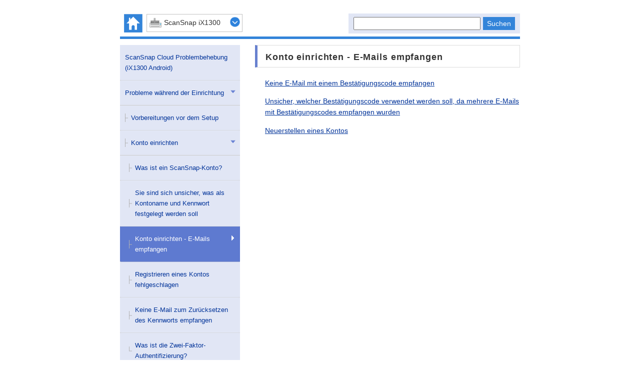

--- FILE ---
content_type: text/html
request_url: https://www.pfu.ricoh.com/imaging/downloads/manual/cloud_android/ix1300/de/troublecloudmobile/topic/intro_account_setting_mail.html
body_size: 2288
content:
<!DOCTYPE html>
<html lang="de" xml:lang="de">
	<head>
		<meta charset="utf-8"/>
		<meta http-equiv="X-UA-Compatible" content="IE=edge"/>
		<meta name="viewport" content="width=device-width,initial-scale=1.0"/>
		<meta name="docName" content="ScanSnap Cloud Problembehebung (iX1300 Android)"/>
		<meta name="selectmodel" content="yes"/>
		<meta name="description" content=""/>
		<meta name="keywords" content=""/>
		<link rel="stylesheet" href="../../css/dd.css?P2X0-1570-17DEZ2"/>
		<link rel="stylesheet" href="../../css/ssseries.css?P2X0-1570-17DEZ2"/>
		<link rel="stylesheet" href="../../css/commonltr.css?P2X0-1570-17DEZ2"/>
		<link rel="stylesheet" href="../../css/common.css?P2X0-1570-17DEZ2"/>
		<link rel="stylesheet" href="../../css/ditahtml.css?P2X0-1570-17DEZ2"/>
		<link rel="stylesheet" href="../../css/style.css?P2X0-1570-17DEZ2"/>
		<link rel="stylesheet" href="../../css/custom.css?P2X0-1570-17DEZ2"/>
		<script src="../../js/jquery-3.6.0.min.js?P2X0-1570-17DEZ2"></script>
		<script src="../../js/jquery.cookie.js?P2X0-1570-17DEZ2"></script>
		<script src="../../js/jquery.dd.min.js?P2X0-1570-17DEZ2"></script>
		<script src="../../js/jquery.highlight-4.js?P2X0-1570-17DEZ2"></script>
		<script src="../../js/jquery.tile.js?P2X0-1570-17DEZ2"></script>
		<script src="../../js/jquery.url.js?P2X0-1570-17DEZ2"></script>
		<script src="../../js/jquery.storage.js?P2X0-1570-17DEZ2"></script>
		<script src="../../js/search.js?P2X0-1570-17DEZ2"></script>
		<script src="../js/tocdata.js?P2X0-1570-17DEZ2"></script>
		<script src="../js/common_searchdata.js?P2X0-1570-17DEZ2"></script>
		<script src="../js/dispatchdata.js?P2X0-1570-17DEZ2"></script>
		<script src="../../js/script_common.js?P2X0-1570-17DEZ2"></script>
		<script src="../../js/script_content.js?P2X0-1570-17DEZ2"></script>
		<noscript>
			<link rel="stylesheet" href="../../css/noscript.css?P2X0-1570-17DEZ2"/>
		</noscript>
		<title>Konto einrichten - E-Mails empfangen</title>
	</head>
	<body>
		<!-- Google Tag Manager -->
		<noscript><iframe src="//www.googletagmanager.com/ns.html?id=GTM-K5GPVV" height="0" width="0" style="display:none;visibility:hidden"></iframe></noscript>
		<script>(function(w,d,s,l,i){w[l]=w[l]||[];w[l].push({'gtm.start':
new Date().getTime(),event:'gtm.js'});var f=d.getElementsByTagName(s)[0],
j=d.createElement(s),dl=l!='dataLayer'?'&l='+l:'';j.async=true;j.src=
'//www.googletagmanager.com/gtm.js?id='+i+dl;f.parentNode.insertBefore(j,f);
})(window,document,'script','dataLayer','GTM-K5GPVV');</script>
		<!-- End Google Tag Manager -->
		<div id="top">
			<!-- header ==================================================================== -->
			<header id="header" class="clearfix">
				<h1><a href="../../troublecloudmobile/topic/index.html"><img src="../../images_sys/ScanSnap_logo.gif" alt="ScanSnap-Logo" border="0"/></a></h1>
				<ul id="headerNaviSp">
					<li id="helptopBtnSp"><a href="#"><img src="../../images_sys/home.png" alt="HELP TOP" width="37" height="38"/></a></li>
					<noscript>
						<li id="helptopBtnSp_njs"><a href="../../../../../cloud_top/de/index.html"><img src="../../images_sys/home.png" alt="HELP TOP" width="37" height="38"/></a></li>
						<li id="ix1600BtnSp_njs" class="model_njs"><a href="../../../../ix1600/de/troublecloudmobile/topic/index.html">iX1600</a></li>
						<li id="ix1500BtnSp_njs" class="model_njs"><a href="../../../../ix1500/de/troublecloudmobile/topic/index.html">iX1500</a></li>
						<li id="ix1300BtnSp_njs" class="model_njs"><a href="../../../../ix1300/de/troublecloudmobile/topic/index.html">iX1300</a></li>
						<li id="ix500BtnSp_njs" class="model_njs"><a href="../../../../ix500/de/troublecloudmobile/topic/index.html">iX500</a></li>
						<li id="ix100BtnSp_njs" class="model_njs"><a href="../../../../ix100/de/troublecloudmobile/topic/index.html">iX100</a></li>
						<li id="cameraBtnSp_njs" class="model_njs"><a href="../../../../camera/de/troublecloudmobile/topic/index.html">Kamera</a></li>
					</noscript>
					<li id="menuBtnSp"><img src="../../images_sys/b_menu@2x.png" alt="MENU" width="37" height="38"/></li>
					<noscript>
						<li id="menuBtnSp_njs"><a href="../toc.html"><img src="../../images_sys/b_menu@2x.png" alt="MENU" width="37" height="38"/></a></li>
					</noscript>
					<li id="searchBtnSp"><img src="../../images_sys/b_search@2x.png" alt="SEARCH" width="37" height="38"/></li>
				</ul>
				<div class="clear spOnly"></div>
				<ul id="pr" class="clearfix">
					<li>
						<input id="searchText" type="text" value="" class="searchBox" maxlength="200"/>
						<input id="searchExecBtn" name="search" type="submit" value="Suchen" class="searchBtn"/>
						<a href="../../troublecloudmobile/topic/search.html" class="searchLink">Suchmethode</a>
					</li>
					<li id="suggestArea">
						<div id="suggest"></div>
					</li>
				</ul>
				<nav id="menuSp">
					<ul id="languageNavi">
						<li><a href="#">Language</a></li>
					</ul>
					<ul id="headerNavi" class="clearfix"></ul>
				</nav>
			</header>
			<!-- /header ==================================================================== -->
			<!-- form selectNaviModel ======================================================= -->
			<form name="selectnavi" class="selectNaviModel">
				<label>
					<select>
						<option data-image="../../images_sys/ic_model_ix1600.png" value="ix1600">ScanSnap iX1600</option>
						<option data-image="../../images_sys/ic_model_ix1500.png" value="ix1500">ScanSnap iX1500</option>
						<option data-image="../../images_sys/ic_model_ix1300.png" value="ix1300">ScanSnap iX1300</option>
						<option data-image="../../images_sys/ic_model_ix500.png" value="ix500">ScanSnap iX500</option>
						<option data-image="../../images_sys/ic_model_ix100.png" value="ix100">ScanSnap iX100</option>
						<option data-image="../../images_sys/ic_model_camera.png" value="camera">Kamera</option>
					</select>
				</label>
			</form>
			<!-- /form selectNaviModel ====================================================== -->
			<!-- main ==================================================================== -->
			<div id="areaMain" class="clearfix">
				<div id="sub">
					<div id="gNaviSp"></div>
					<nav id="menuPc"></nav>
				</div>
				<!-- / #sub -->
				<div id="main">
					<div id="contents">
						<div class="tRight">
							<ul id="movePage_top" class="movePage"><li class="prev"><a href="../../troublecloudmobile/topic/setup_account.html">Vorherige Seite</a></li><li class="next"><a href="../../troublecloudmobile/topic/not_receive_mail.html">Nächste Seite</a></li></ul>
						</div>
						<article><h1 class="title topictitle1">Konto einrichten - E-Mails empfangen</h1>
							<div class="body conbody">
							</div>
							<div class="related-links">
								<ul class="ullinks">
									<li class="link ulchildlink"><a href="../../troublecloudmobile/topic/not_receive_mail.html">Keine E-Mail mit einem Bestätigungscode empfangen</a><br/>
									</li>
									<li class="link ulchildlink"><a href="../../troublecloudmobile/topic/receive_mails.html">Unsicher, welcher Bestätigungscode verwendet werden soll, da mehrere E-Mails mit Bestätigungscodes empfangen wurden</a><br/>
									</li>
									<li class="link ulchildlink"><a href="../../troublecloudmobile/topic/remake_account.html">Neuerstellen eines Kontos</a><br/>
									</li>
								</ul>
							</div>
						</article>
					</div>
				</div>
				<!-- / #main -->
			</div>
			<!-- /main ==================================================================== -->
			<!-- footer ==================================================================== -->
			<footer id="footer">
				<ul id="pagetop">
					<li><a href="#top"><img src="../../images_sys/b_pagetop@2x.png" alt="TOP" width="44" height="44"/></a></li>
				</ul>
				<div class="tRight">
					<ul id="movePage_bottom" class="movePage"><li class="prev"><a href="../../troublecloudmobile/topic/setup_account.html">Vorherige Seite</a></li><li class="next"><a href="../../troublecloudmobile/topic/not_receive_mail.html">Nächste Seite</a></li></ul>
				</div>
				<ul id="footerNavi"><li><a href="../../../../../cloud_top/de/link/introduction.html">Vor der Verwendung dieser Seite</a></li><li><a href="../../../../../cloud_top/de/link/terms.html">Nutzungsbedingungen</a></li><li><a href="../../../../../cloud_top/de/link/support.html">Kundendienst</a></li><li><a href="https://www.pfu.ricoh.com/global/privacy/#cookiepolicy_manual">Cookie Policy</a></li></ul>
				<p id="copyright"><small>&copy; PFU Limited 2015-2023</small></p>
			</footer>
			<!-- /footer ==================================================================== -->
		</div>
		<!-- /page -->
	</body>
</html>



--- FILE ---
content_type: text/css
request_url: https://www.pfu.ricoh.com/imaging/downloads/manual/cloud_android/ix1300/de/css/commonltr.css?P2X0-1570-17DEZ2
body_size: 2159
content:
/*
 | This file is part of the DITA Open Toolkit project hosted on 
 | Sourceforge.net. See the accompanying license.txt file for 
 | applicable licenses.
*/

/*
 | (c) Copyright IBM Corp. 2004, 2005 All Rights Reserved.
 */
 
.unresolved { background-color: skyblue; }
.noTemplate { background-color: yellow; }

.base { background-color: #ffffff; }

/* Add space for top level topics */
.nested0 { margin-top : 1em;}

/* div with class=p is used for paragraphs that contain blocks, to keep the XHTML valid */
.p {margin-top: 1em}

/* Default of italics to set apart figure captions */
.figcap { font-style: italic }
.figdesc { font-style: normal }

/* Use @frame to create frames on figures */
.figborder { border-style: solid; padding-left : 3px; border-width : 2px; padding-right : 3px; margin-top: 1em; border-color : Silver;}
.figsides { border-left : 2px solid; padding-left : 3px; border-right : 2px solid; padding-right : 3px; margin-top: 1em; border-color : Silver;}
.figtop { border-top : 2px solid; margin-top: 1em; border-color : Silver;}
.figbottom { border-bottom : 2px solid; border-color : Silver;}
.figtopbot { border-top : 2px solid; border-bottom : 2px solid; margin-top: 1em; border-color : Silver;}

/* Most link groups are created with <div>. Ensure they have space before and after. */
.ullinks { list-style-type: none }
.ulchildlink { margin-top: 1em; margin-bottom: 1em }
.olchildlink { margin-top: 1em; margin-bottom: 1em }
.linklist { margin-bottom: 1em }
.linklistwithchild { margin-left: 1.5em; margin-bottom: 1em  }
.sublinklist { margin-left: 1.5em; margin-bottom: 1em  }
.relconcepts { margin-top: 1em; margin-bottom: 1em }
.reltasks { margin-top: 1em; margin-bottom: 1em }
.relref { margin-top: 1em; margin-bottom: 1em }
.relinfo { margin-top: 1em; margin-bottom: 1em }
.breadcrumb { font-size : smaller; margin-bottom: 1em }
dt.prereq { margin-left : 20px;}

/* Set heading sizes, getting smaller for deeper nesting */
.topictitle1 { margin-top: 0pc; margin-bottom: .1em; font-size: 1.34em; }
.topictitle2 { margin-top: 1pc; margin-bottom: .45em; font-size: 1.17em; }
.topictitle3 { margin-top: 1pc; margin-bottom: .17em; font-size: 1.17em; font-weight: bold; }
.topictitle4 { margin-top: .83em; font-size: 1.17em; font-weight: bold; }
.topictitle5 { font-size: 1.17em; font-weight: bold; }
.topictitle6 { font-size: 1.17em; font-style: italic; }
.sectiontitle { margin-top: 1em; margin-bottom: 0em; color: black; font-size: 1.17em; font-weight: bold;}
.section { margin-top: 1em; margin-bottom: 1em }
.example { margin-top: 1em; margin-bottom: 1em }
div.tasklabel { margin-top: 1em; margin-bottom: 1em; }
h2.tasklabel, h3.tasklabel, h4.tasklabel, h5.tasklabel, h6.tasklabel { font-size: 100%; }

/* All note formats have the same default presentation */
.note { margin-top: 1em; margin-bottom : 1em;}
.notetitle { font-weight: bold }
.notelisttitle { font-weight: bold }
.tip { margin-top: 1em; margin-bottom : 1em;}
.tiptitle { font-weight: bold }
.fastpath { margin-top: 1em; margin-bottom : 1em;}
.fastpathtitle { font-weight: bold }
.important { margin-top: 1em; margin-bottom : 1em;}
.importanttitle { font-weight: bold }
.remember { margin-top: 1em; margin-bottom : 1em;}
.remembertitle { font-weight: bold }
.restriction { margin-top: 1em; margin-bottom : 1em;}
.restrictiontitle { font-weight: bold }
.attention { margin-top: 1em; margin-bottom : 1em;}
.attentiontitle { font-weight: bold }
.dangertitle { font-weight: bold }
.danger { margin-top: 1em; margin-bottom : 1em;}
.cautiontitle { font-weight: bold }
.caution { font-weight: bold; margin-bottom : 1em; }
.warning { margin-top: 1em; margin-bottom : 1em;}
.warningtitle { font-weight: bold }

/* Simple lists do not get a bullet */
ul.simple { list-style-type: none }

/* Used on the first column of a table, when rowheader="firstcol" is used */
.firstcol { font-weight : bold;}

/* Various basic phrase styles */
.bold { font-weight: bold; }
.boldItalic { font-weight: bold; font-style: italic; }
.italic { font-style: italic; }
.underlined { text-decoration: underline; }
/* S#04
.uicontrol { font-weight: bold; }
E#04*/
.parmname { font-weight: bold; }
.kwd { font-weight: bold; }
.defkwd { font-weight: bold; text-decoration: underline; }
.var { font-style : italic;}
.shortcut { text-decoration: underline; }

/* Default of bold for definition list terms */
.dlterm { font-weight: bold; }

/* Use CSS to expand lists with @compact="no" */
.dltermexpand { font-weight: bold; margin-top: 1em; }
*[compact="yes"]>li { margin-top: 0em;}
*[compact="no"]>li { margin-top: .53em;}	
.liexpand { margin-top: 1em; margin-bottom: 1em }
.sliexpand { margin-top: 1em; margin-bottom: 1em }
.dlexpand { margin-top: 1em; margin-bottom: 1em }
.ddexpand { margin-top: 1em; margin-bottom: 1em }
.stepexpand { margin-top: 1em; margin-bottom: 1em }
.substepexpand { margin-top: 1em; margin-bottom: 1em }

/* Align images based on @align on topic/image */
div.imageleft { text-align: left }
div.imagecenter { text-align: center }
div.imageright { text-align: right }
div.imagejustify { text-align: justify }

/* The cell border can be turned on with
   {border-right:solid}
   This value creates a very thick border in Firefox (does not match other tables)

   Firefox works with 
   {border-right:solid 1pt}
   but this causes a barely visible line in IE */
.cellrowborder { border-left:none; border-top:none; border-right:solid 1px; border-bottom:solid 1px }
.row-nocellborder { border-left:none; border-right:none; border-top:none; border-right: hidden; border-bottom:solid 1px}
.cell-norowborder { border-top:none; border-bottom:none; border-left:none; border-bottom: hidden; border-right:solid 1px}
.nocellnorowborder { border:none; border-right: hidden;border-bottom: hidden }

pre.screen { padding: 5px 5px 5px 5px; border: outset; background-color: #CCCCCC; margin-top: 2px; margin-bottom : 2px; white-space: pre}

span.filepath { font-family:monospace }

--- FILE ---
content_type: text/css
request_url: https://www.pfu.ricoh.com/imaging/downloads/manual/cloud_android/ix1300/de/css/common.css?P2X0-1570-17DEZ2
body_size: 4176
content:
@charset "utf-8";
/* -----------------------------------------------------------
 =00 default css
----------------------------------------------------------- */
html {
	font-family:Meiryo, "Hiragino Kaku Gothic ProN", sans-serif;
/*	font-size:62.5%; 10px */
/*	font-size:56.25%; 9px */
	font-size:68.75%;/* 11px */
	-webkit-text-size-adjust:100%;
	-ms-text-size-adjust:100%;
}
* {	margin:0; padding:0; font-size:100%; max-height:100%; }
article,aside,details,figcaption,figure,footer,header,hgroup,menu,nav,section { display:block; }
table { border-collapse:collapse; border-spacing:0; width:100%; }
img { max-width:100%; max-height:none; height:auto; border:0; vertical-align:middle; }
a:hover img { filter:alpha(opacity=70); -moz-opacity:0.7; opacity:0.7; }

.tCenter { text-align:center; }
.tLeft { text-align:left; }
.tRight { text-align:right; display:none; }
.vMid { vertical-align:middle; }
.nowrap { white-space:nowrap; }

.clear { clear:both; }
.clearfix:after { content:"."; display:block; clear:both; height:0; overflow:hidden; }
.clearfix { overflow: hidden; }

/* -----------------------------------------------------------
 =01 common css
----------------------------------------------------------- */
body {
/* S#320 del */
/*	min-width:320px; */
	background-color:#FFF;
	color:#333;
	line-height:1;
	padding-top: 70px;
	-webkit-text-size-adjust: 100%;
}

.spNone { display:none; }
.spOnly { display:block; }

@media screen and (min-width: 831px){

	body {
		padding-top: 0px;
	}

	.spNone { display:block; }
	.spOnly { display:none; }

}

/* default link color
----------------------------------------------------------- */
a:link { color:#039; text-decoration:underline; }
a:visited { color:#039; text-decoration:underline; }
a:hover { color:#039; text-decoration:none; }

@media screen and (min-width: 831px){

	#top {
		position:relative;
		width:800px;
		margin:0 auto;
		padding:0 10px;
	}

}

/* -----------------------------------------------------------
 =02 header
----------------------------------------------------------- */
#header {
	position: fixed;
	top: 0;
	left: 0;
	width: 100%;
	background-color:#FFF;
	border-bottom:4px solid #3384d9;
	margin-bottom:20px;
}

	#header h1 {
		display:none;
		width: 100%;
	}

	#headerNaviSp {
		display:block;
		width: 100%;
		list-style:none;
		height: 51px;
	}

	#backBtnSp {
		margin-top: 8px;
		margin-left: 8px;
		float: left;
		cursor:pointer;
	}

	#helptopBtnSp {
		margin-top: 8px;
		margin-left: 8px;
		margin-right: 6px;
		float: left;
		cursor:pointer;
	}

		#helptopBtnSp a:hover img {
			filter: alpha(opacity=100);
			-moz-opacity: 1;
			opacity: 1;
		}

	#searchBtnSp {
		float: right;
		margin-top: 8px;
		margin-right: 2px;
		cursor:pointer;
	}

	#menuBtnSp {
		float: right;
		margin-top: 8px;
		margin-right: 4px;
		cursor:pointer;
	}


	/* search --------------- */
	#pr {
		display:none;
		list-style:none;
		background-color:#E1E6F5;
		padding:10px 4px 10px 0;
		text-align:center;
	}

	#pr li {
		text-align:center;
	}

		#pr input[type="submit"] {
			-webkit-appearance:none;
		}

		.searchBox {
			width:60%;
			font-size:1.3rem;
		}

		.searchBtn  {
			background-color:#3384d9;
			border:none;
			padding:2px 8px;
			margin-left:2px;
			color:#FFF;
			font-size:1.3rem;
		}

		a.searchLink  {
			display: none;
			margin-left:10px;
			padding-left:8px;
			background: url(../images_sys/ic_search@2x.png) no-repeat 0 center;
			background-size:5px;
			font-size:1rem;
			text-decoration:none;
		}

		#searchHistoryArea div {
			margin-top: 8px;
			font-size: 1.2rem
		}

		/* Suggest CUSTOMIZE */
		#suggestArea {
			position:absolute;
			width:250px;
			background-color:#FFF;
			border:1px solid #E1E6F5;
		}

	/* headerNavi --------------- */
	#languageNavi {
		display:none;
		list-style:none;
		font-size:1.3rem;
		line-height:1.3;
	}

		#languageNavi li {
			background-color:#FFF;
			border-top:1px solid #ccc;
			border-bottom:1px solid #ccc;
		}

			#languageNavi li a {
				position:relative;
				display:block;
				padding:14px 24px 14px 12px;
			}

			#languageNavi li a:after {
				display:block;
				position: absolute;
				top: 50%;
				left: 93.5%;
				width: 5px;
				height: 5px;
				margin-top: -4px;
				border-top: solid 2px #5E7AD0;
				border-right: solid 2px #5E7AD0;
				-webkit-transform: rotate(45deg);
				transform: rotate(45deg);
				content: "";
			}

	#headerNavi {
		display:none;
		font-size:1.3rem;
		line-height:1.3;
		width: 700px;
		text-align: right;
	}

		#headerNavi li {
			list-style:none;
			background-color:#F5F5F5;
			border-bottom:1px solid #ccc;
		}

			#headerNavi li a {
				position:relative;
				display:block;
				padding:14px 24px 14px 12px;
			}

			#headerNavi li a:after {
				display:block;
				position: absolute;
				top: 50%;
				left: 93.5%;
				width: 5px;
				height: 5px;
				margin-top: -4px;
				border-top: solid 2px #5E7AD0;
				border-right: solid 2px #5E7AD0;
				-webkit-transform: rotate(45deg);
				transform: rotate(45deg);
				content: "";
			}

			#headerNavi li a.on {
				background-color:#5E7AD0;
				color:#FFF;
			}

/* header link color
----------------------------------------------------------- */
#header a:link { text-decoration:none; }
#header a:visited { text-decoration:none; }
#header a:hover { text-decoration:underline; }

/* select box --------------- */
.selectNaviModel {
	position: fixed;
	top: 8px;
	left: 53px;
}

select::-ms-expand {
	display: none;
}

.selectNaviModel div {
	outline: none;
}

.selectNaviModel select {
	width:190px;	/* S@V1.0_XH_SS_WEBHELP_xxx(CHG) */	/*width:260px;*//*@V1.0_XH_PS_MANUAL_006(CHG)*/
}

.selectNaviModel label{
	position:relative;
}

/* S@V1.0_XH_SS_WEBHELP_xxx(DEL) 
*.selectNaviModel label:after{
*	display: block;
*	content: " ";
*	position: absolute;
*	top:1px;
*	right: 8px;
*	width: 20px;
*	height: 20px;
*	background: url(../images_sys/open@2x.png) no-repeat 0 0;
*	background-size: 20px;
*	pointer-events: none;
*}
S@V1.0_XH_SS_WEBHELP_xxx(DEL) */

.selectNaviModel option:disabled {
	background-color: #dcdcdc;
}

/* S@V1.0_XH_SS_WEBHELP_xxx(ADD) */
.dd .ddTitle .ddTitleText{
	font-size: 14px;
}

.dd .ddChild {max-height:none;}
.dd .ddChild li{font-size: 14px;}
.dd .ddArrow{width:20px;height:20px; margin-top:-12px; background:url(../images_sys/open.png) no-repeat;}
/* E@V1.0_XH_SS_WEBHELP_xxx(ADD) */

@media screen and (min-width: 831px){

#header {
	position:inherit;
	margin:0 auto 12px;
	padding-top:20px;
	border-bottom:5px solid #3384d9;
}

	#header h1 {
		display:none;
	}

	#headerNaviSp #menuBtnSp, #searchBtnSp {
		display:none;
	}

	/* search --------------- */
	#pr {
		display:block;
		float:right;
		margin:7px auto 4px;
		padding:7px 10px;
		position:absolute;
		right: 0;
		top: 20px;
	}

		.searchBox {
			width:250px;
		}

	/* headerNavi --------------- */
	#languageNavi {
		display:none;
	}

	#menuSp {
		display:block;
	}

	#headerNavi {
		display:block;
		float:right;
		font-size:1.2rem;
		line-height:2;
		margin-bottom: 2px;
		text-align:right;
	}

		#headerNavi li {
			display:inline-block;
			background-color: transparent;
			border-bottom:none;
			text-align:right;
			color:#039;
		}

			#headerNavi li a {
				margin-left:15px;
				padding:0 0 0 15px;
				background:url(../images_sys/ic_pagenavi.png) no-repeat 0 center;
			}

			#headerNavi li a:after {
				display:none;
			}

			#headerNavi li a.on {
				background-color: transparent;
				color:#039;
			}

.selectNaviModel {
	position: absolute;
	top: 28px;
	left: 63px;
}

}

/* -----------------------------------------------------------
 =03 main
----------------------------------------------------------- */
#areaMain {
	margin:0 auto 25px;
}

	#areaMain .dd {
		border:none;	/* dd.cssの打消し */
	}

	#contents {
		box-sizing:border-box;
		padding:0 10px;
		font-size:1.3rem;
		line-height:1.6;
	}

		.inner {
			padding-right:5px;
			padding-left:5px;
		}

@media screen and (min-width: 831px){
#main {
	float:right;
	width:530px;
}

	#contents {
		box-sizing:content-box;
		padding:0;
		/* #343 start */
		word-break: normal !important;
		word-wrap: break-word;
		line-break: strict;
		/* #343 end */
	}

}

/* movePage --------------- */
.movePage {
	list-style:none;
	margin-bottom:15px;
}

  #movePage_bottom {
		margin-right: 10px;
  }

	.movePage li{
		display:inline;
	}

	.movePage li.prev {
		margin-right:5px;
	}

	.movePage li a {
		padding:4px 12px 3px 22px;
		font-size:1.1rem;
	}

	.movePage li.next a {
		background:#E1E6F5 url(../images_sys/ic_search@2x.png) no-repeat 10px center;
		background-size:5px;
	}

	.movePage li.prev a {
		background:#E1E6F5 url(../images_sys/ic_prev@2x.png) no-repeat 10px center;
		background-size:5px;
	}

@media screen and (min-width: 831px){

  #movePage_bottom {
		margin-right: 0px;
  }
}


/* movePage link color
----------------------------------------------------------- */
.movePage li a:link { text-decoration:none; }
.movePage li a:visited { text-decoration:none; }
.movePage li a:hover { background-color:#D1D9F1; text-decoration:underline; }


/* -----------------------------------------------------------
 =04 sub menu
----------------------------------------------------------- */
#menuPc {
	display:none;
}

#menuPc h1 {
	display:none;
}

#gNaviSp {
	display: none;
	margin: 0 7px 15px 7px;
	font-size: 1.3rem;
}

/* gNavi --------------- */
/*
#menuSp .gNavi {
	display:none;
	border-bottom:1px solid #46559A;
	font-size:1.3rem;
	line-height:1.3 !important;
}
*/

	#gNaviSp>.gNavi li {
		list-style:none;
		display: block;
		background-color:#E3E3E3;
		border-bottom:1px solid #ccc;
	}

	#menuPc>.gNavi li {
		list-style:none;
		display: block;
		background-color:#E1E6F5;
		border-bottom:1px dotted #ccc;
	}

	.gNavi li>span {
		display: block;
		height: 100%;
		width: 90%;
		padding:14px 0px 14px 10px;
	}

	.gNavi li.menu>span {
		width: 85%;
	}

	.gNavi li>span>a {
		display: block;
	}

	.gNavi li.selected {
		background-color:#5E7AD0 !important;
	}

	.gNavi li.selected>span>a {
		color:#FFF;
	}

	.gNavi li.menu {
		background-repeat: no-repeat;
		background-image: url(../images_sys/ic_menu@2x_2.png);
		background-position: 96% top;
		background-size:10px;
	}

	.gNavi li.menu.on {
		background-image: url(../images_sys/ic_menu_open@2x_2.png);
	}

	.gNavi li.menu.on.selected {
		background-image: url(../images_sys/ic_menu_open@2x_3.png);
	}

	.gNavi li.menu.selected {
		background-image: url(../images_sys/ic_menu@2x_3.png);
	}

	.gNavi li.menu>ul {
		border-top: 1px solid #ccc;
		margin-bottom: -1px;
	}

	.gNavi ul.toggleMenuSub>li.normal>span>a {
		background-repeat: no-repeat;
		background-image: url(../images_sys/ic_menu_sub@2x.png);
		background-position: 0px center;
		background-size: 6px;
		padding-left: 12px;
	}

	.gNavi ul.toggleMenuSub>li.end>span>a {
		background-repeat: no-repeat;
		background-image: url(../images_sys/ic_menu_sub_end@2x.png);
		background-position: 0px center;
		background-size: 6px;
		padding-left: 12px;
	}

	.gNavi ul.toggleMenuSub02>li.normal>span>a {
		background-repeat: no-repeat;
		background-image: url(../images_sys/ic_menu_sub@2x.png);
		background-position: 8px center;
		background-size: 6px;
		padding-left: 20px;
	}

	.gNavi ul.toggleMenuSub02>li.end>span>a {
		background-repeat: no-repeat;
		background-image: url(../images_sys/ic_menu_sub_end@2x.png);
		background-position: 8px center;
		background-size: 6px;
		padding-left: 20px;
	}

	.gNavi ul.toggleMenuSub03>li.normal>span>a {
		background-repeat: no-repeat;
		background-image: url(../images_sys/ic_menu_sub@2x.png);
		background-position: 16px center;
		background-size: 6px;
		padding-left: 28px;
	}

	.gNavi ul.toggleMenuSub03>li.end>span>a {
		background-repeat: no-repeat;
		background-image: url(../images_sys/ic_menu_sub_end@2x.png);
		background-position: 16px center;
		background-size: 6px;
		padding-left: 28px;
	}

/* header link color
----------------------------------------------------------- */
#sub a:link { text-decoration:none; }
#sub a:hover { text-decoration:underline; }

@media screen and (min-width: 831px){

#sub {
	float:left;
	width:240px;
	font-size:1.2rem;
	line-height:1.3;
}

/*
	#menuSp .gNavi {
		display:none !important;
	}
*/
	#menuSp #headerNavi {
		display: block !important;
	}

	#menuPc {
		display:block;
	}
}

/* -----------------------------------------------------------
 =05 footer
----------------------------------------------------------- */
#pagetop {
	display:none;
	position:fixed;
	list-style:none;
	bottom:140px;
	right:0;
}

@media print {
	#pagetop { display:none !important; }
}

/* footer navi --------------- */
#footerNavi {
	border-top:1px solid #ccc;
	font-size:1.2rem;
	line-height:1.3;
}

	#footerNavi li {
		float:left;
		width:50%;
		list-style:none;
		background-color:#F5F5F5;
		border-bottom:1px solid #ccc;
		box-sizing:border-box;
	}

		#footerNavi li:nth-child(2n) {
			border-left:1px solid #ccc;
		}

		#footerNavi li a {
			position:relative;
			display:block;
			padding:15px 24px 15px 12px;
		}

			#footerNavi li a:after {
				display: block;
				position:absolute;
				top:43%;
				right:11px;
				width: 5px;
				height: 5px;
				border-top: 2px solid #5E7AD0;
				border-right: 2px solid #5E7AD0;
				-webkit-transform: rotate(45deg);
				transform: rotate(45deg);
				content: "";
			}

		#footerNavi li:nth-child(2n+1):last-child {
			width: 100%;
		}

#copyright {
	background-color:#3384d9;
	padding:8px 0;
	color:#FFF;
	text-align:center;
	font-size:1.1rem;
}

/* footer link color
----------------------------------------------------------- */
#footerNavi a:link { text-decoration:none; }

@media screen and (min-width: 831px){

#pagetop {
	bottom:105px;
	right:10px;
}

/* footer navi --------------- */
#footerNavi {
	padding:10px 0;
	text-align:center;
}

	#footerNavi li {
		display:inline;
		float:none;
		width:auto;
		background-color: transparent;
		border-bottom:none;
		border-left:1px solid #ccc;
		box-sizing:content-box;
		margin-right:11px;
		padding-left:11px;
	}

		#footerNavi li:first-child {
			border-left:none;
		}

		#footerNavi li a {
			display:inline;
			padding:0;
		}

			#footerNavi li a:after {
				display:none;
			}

/* footer link color
----------------------------------------------------------- */
#footerNavi a:link { color:#666; }
#footerNavi a:visited { color:#666; }
#footerNavi a:hover { background-color:transparent; color:#039; text-decoration:underline; }
}


--- FILE ---
content_type: text/css
request_url: https://www.pfu.ricoh.com/imaging/downloads/manual/cloud_android/ix1300/de/css/custom.css?P2X0-1570-17DEZ2
body_size: 1147
content:
@charset "UTF-8";


/* add **********************************************/
span.highlight {
	background-color: yellow;
}

li#suggestArea #suggest div {
	cursor: pointer;
}

li#suggestArea #suggest div.over {
	background-color: #E1E6F5;
}

li#suggestArea #suggest div.select {
	background-color: #E1E6F5;
}

div#searchresults>div {
  margin-left: 15px;
}


/* CoverPage Style ***************************************/

p.dc_identifier, p.dc_date, p.dc_publisher {
	text-align: center;
	font-weight: bold;
	padding: 0px;
	margin: 5px 0px;

}

ul.agenda {
	margin-bottom: 20px;
	font-size:1.3rem;
	line-height:1.3 !important;
	padding: 0px !important;
	margin: 25px 10px 25px 10px;
}

ul.agenda>li {
	list-style: none;
	margin: 0px;
	padding: 0px;
}

ul.agenda>li>p {
	margin: 0px;
	padding: 0px;
}

ul.agenda>li>p>a {
	display:block;
/*	background:#E3E3E3 url(../images_sys/ic_menu@2x.png) no-repeat 96% center; */
	background-color:#E3E3E3;
	background-size:5px;
	border-bottom:1px solid #ccc;
	padding:14px 24px 14px 10px;
/*	text-decoration:none; */
}

ul.annotation {
	margin: 25px 20px 0px 20px;
	padding: 12px 20px !important;
/*
	background-color: #F5F5DC;
*/

/* border */
border:1px solid rgb(154, 152, 171);

/* border-radius */
border-radius:8px;
-webkit-border-radius:8px;
-moz-border-radius:8px;

/* box-shadow */
box-shadow:rgba(113, 135, 164, 0.180392) 0px 0px 6px 3px;
-webkit-box-shadow:rgba(113, 135, 164, 0.180392) 0px 0px 6px 3px;
-moz-box-shadow:rgba(113, 135, 164, 0.180392) 0px 0px 6px 3px;
}

ul.annotation>li {
	list-style: none;
	padding: 0px;
	margin: 4px 0px;
}

ul.annotation>li>p {
	padding: 0px;
	margin: 0px;
}


li.step {
	margin-top: 1em;
	margin-bottom: 1em;
}

li>.p {
	margin-top: 0.5em;
	margin-bottom: 0.5em;
}

.subcontentClosed:after {
	margin-left: 10px;
	content: url("../images_sys/ic_menu_open@1x.png");
}

.subcontentClosed:hover:after {
	content: url("../images_sys/ic_menu_open@1x_r.png");
}

.subcontentClosed:hover {
	text-decoration: underline;
	cursor: pointer;
}

.subcontentOpened:after {
	margin-left: 10px;
	content: url("../images_sys/ic_menu_close@1x.png");
}

.subcontentOpened:hover:after {
	content: url("../images_sys/ic_menu_close@1x_r.png");
}

.subcontentOpened:hover {
	text-decoration: underline;
	cursor: pointer;
}

.section>* {
	overflow: hidden;
}

.section {
	overflow: hidden;
}

.section>h2 {
	margin-top: 0px;
}

.taskbody {
	overflow: hidden;
}

/* <pre> */
pre.prewrap {
	word-wrap: break-word;
	white-space: pre-wrap;
}


--- FILE ---
content_type: application/javascript
request_url: https://www.pfu.ricoh.com/imaging/downloads/manual/cloud_android/ix1300/de/troublecloudmobile/js/common_searchdata.js?P2X0-1570-17DEZ2
body_size: 704
content:
var SEARCH_RESULT_COUNT0_MESSAGE = '<p>Es gibt keine Elemente, die den Suchbedingungen entsprechen.</ p><p>Suchtipps</p><ul><li>Stellen Sie sicher, dass die Suchbegriffe richtig geschrieben sind.</ li><li>Versuchen Sie, mit verwandten Suchbegriffen zu suchen.</ li><li>Geben Sie weniger Suchbegriffe ein.</ li></ul>';
var SEARCH_RESULT_SCREEN_TITLE = 'Suchergebnisse';
var SEARCH_RESULT_SCREEN_H1 = 'Suchergebnisse';
var SEARCH_RESULT_CLOSE_BUTTON = 'Schließen';
var LANG = 'de';
var MODEL = 'ix1300';
var PLATFORM = 'android';
var PRODUCT = 'troublecloudmobile';

var MAIN_PAGE_NAME_1 = "screen1_troublecloudmobile";
var MAIN_PAGE_NAME_2 = "screen2_troublecloudmobile";
var RESULT_PAGE_NAME = "result_window_troublecloudmobile";

var docNames = new Array();
docNames[ 0] = ['../troublecloudmobile','ScanSnap Cloud Problembehebung (iX1300 Android)'];



--- FILE ---
content_type: application/javascript
request_url: https://www.pfu.ricoh.com/imaging/downloads/manual/cloud_android/ix1300/de/troublecloudmobile/js/tocdata.js?P2X0-1570-17DEZ2
body_size: 3701
content:
var tocTitle = '<h1>Problembehebung</h1>';
var tocData = '<ul class="gNavi"><li class="selectmodel normalMenu"><span><a href="../../troublecloudmobile/topic/index.html">ScanSnap Cloud Problembehebung (iX1300 Android)</a></span></li><li class="selectmodel toggleMenu menu"><span><a href="../../troublecloudmobile/topic/intro_trouble.html">Probleme während der Einrichtung</a></span><ul class="toggleMenuSub"><li class="selectmodel normal"><span><a href="../../troublecloudmobile/topic/pre_howto.html">Vorbereitungen vor dem Setup</a></span></li><li class="selectmodel menu normal"><span><a href="../../troublecloudmobile/topic/intro_account_setting.html">Konto einrichten</a></span><ul class="toggleMenuSub02"><li class="selectmodel normal"><span><a href="../../troublecloudmobile/topic/what_scansnap_account.html">Was ist ein ScanSnap-Konto?</a></span></li><li class="selectmodel normal"><span><a href="../../troublecloudmobile/topic/setup_account.html">Sie sind sich unsicher, was als Kontoname und Kennwort festgelegt werden soll</a></span></li><li class="selectmodel menu normal"><span><a href="../../troublecloudmobile/topic/intro_account_setting_mail.html">Konto einrichten - E-Mails empfangen</a></span><ul class="toggleMenuSub03"><li class="selectmodel normal"><span><a href="../../troublecloudmobile/topic/not_receive_mail.html">Keine E-Mail mit einem Bestätigungscode empfangen</a></span></li><li class="selectmodel normal"><span><a href="../../troublecloudmobile/topic/receive_mails.html">Unsicher, welcher Bestätigungscode verwendet werden soll, da mehrere E-Mails mit Bestätigungscodes empfangen wurden</a></span></li><li class="selectmodel end"><span><a href="../../troublecloudmobile/topic/remake_account.html">Neuerstellen eines Kontos</a></span></li></ul></li><li class="selectmodel normal"><span><a href="../../troublecloudmobile/topic/miss_account_entry.html">Registrieren eines Kontos fehlgeschlagen</a></span></li><li class="selectmodel normal"><span><a href="../../troublecloudmobile/topic/not_receive_resetting_mail.html">Keine E-Mail zum Zurücksetzen des Kennworts empfangen</a></span></li><li class="selectmodel end"><span><a href="../../troublecloudmobile/topic/what_mfa.html">Was ist die Zwei-Faktor-Authentifizierung?</a></span></li></ul></li><li class="selectmodel menu normal"><span><a href="../../troublecloudmobile/topic/intro_cloud_service.html">Cloud-Speicherdienste auswählen</a></span><ul class="toggleMenuSub02"><li class="selectmodel normal"><span><a href="../../troublecloudmobile/topic/cloud_service_setting.html">Auswählen eines Cloud-Speicherdienstes</a></span></li><li class="selectmodel normal"><span><a href="../../troublecloudmobile/topic/change_cloud_service.html">Ändern eines angegebenen Speicherorts</a></span></li><li class="selectmodel end"><span><a href="../../troublecloudmobile/topic/make_cloud_service_folder.html">Erstellen eines neuen Speicherordners (Notizbuch)</a></span></li></ul></li><li class="selectmodel menu normal"><span><a href="../../troublecloudmobile/topic/intro_pre_wifi.html">Wi-Fi-Einstellung</a></span><ul class="toggleMenuSub02"><li class="selectmodel normal"><span><a href="../../troublecloudmobile/topic/connection_requested.html">Eine Verbindung zu einem Wireless Access Point ist erforderlich</a></span></li><li class="selectmodel normal"><span><a href="../../troublecloudmobile/topic/wifi_information.html">Der Name und das Kennwort für den Wireless Access Point sind unbekannt</a></span></li><li class="selectmodel end"><span><a href="../../troublecloudmobile/topic/mobile_unable_connect_accesspoint.html">Ein Mobilgerät kann keine Verbindung zu einem Wireless Access Point herstellen</a></span></li></ul></li><li class="selectmodel normal"><span><a href="../../troublecloudmobile/topic/button_not_lightup_blue_01.html">Die [Scan] Taste leuchtet auch bei eingeschaltetem Gerät nicht blau</a></span></li><li class="selectmodel normal"><span><a href="../../troublecloudmobile/topic/button_not_blink_blue.html">Die Wi-Fi Anzeige leuchtet nicht orange</a></span></li><li class="selectmodel menu normal"><span><a href="../../troublecloudmobile/topic/intro_network_connection.html">Netzwerkverbindung</a></span><ul class="toggleMenuSub02"><li class="selectmodel normal"><span><a href="../../troublecloudmobile/topic/network_connection_method.html">Unsicher bei der Auswahl von [Einfache-Setup (empfohlen)]</a></span></li><li class="selectmodel normal"><span><a href="../../troublecloudmobile/topic/howto_wps_operation.html">Verwenden der WPS-Taste für den Wireless Access Point</a></span></li><li class="selectmodel normal"><span><a href="../../troublecloudmobile/topic/wifi_button_not_blink_blue.html">Die Wi-Fi Anzeige blinkt bei gedrückt gehaltener WPS-Taste nicht blau</a></span></li><li class="selectmodel menu normal"><span><a href="../../troublecloudmobile/topic/intro_network_connection_scansnap.html">Netzwerkverbindung - ScanSnap-Modell auswählen</a></span><ul class="toggleMenuSub03"><li class="selectmodel normal"><span><a href="../../troublecloudmobile/topic/scansnap_name.html">Auswählen des ScanSnap</a></span></li><li class="selectmodel end"><span><a href="../../troublecloudmobile/topic/wps_not_detecte_scansnap.html">Der ScanSnap wird nicht erkannt</a></span></li></ul></li><li class="selectmodel menu normal"><span><a href="../../troublecloudmobile/topic/intro_network_connection_accesspoint.html">Netzwerkverbindung - Einstellung Wireless Access Point/Router</a></span><ul class="toggleMenuSub03"><li class="selectmodel normal"><span><a href="../../troublecloudmobile/topic/accesspoint_unshown.html">Der für die Verbindung vorgesehene Wireless Access Point wird nicht in der Liste angezeigt</a></span></li><li class="selectmodel normal"><span><a href="../../troublecloudmobile/topic/scansnap_unable_connect_accesspoint.html">Für den ScanSnap kann kein Wireless Access Point eingestellt werden</a></span></li><li class="selectmodel end"><span><a href="../../troublecloudmobile/topic/accesspoint_unshown_ix1300.html">Der Wireless Access Point, mit dem der ScanSnap verbunden werden soll, wird nicht angezeigt</a></span></li></ul></li><li class="selectmodel normal"><span><a href="../../troublecloudmobile/topic/unable_connect_scanner_setup.html">Verbindung mit dem ScanSnap kann während der Einrichtung nicht hergestellt werden</a></span></li><li class="selectmodel normal"><span><a href="../../troublecloudmobile/topic/unable_connect_network_01.html">Zugriff auf das Netzwerk nicht möglich (Verbindung mit einem Scanner fehlgeschlagen)</a></span></li><li class="selectmodel normal"><span><a href="../../troublecloudmobile/topic/unable_connect_network_02.html">Zugriff auf das Netzwerk nicht möglich (falscher Wireless Access Point)</a></span></li><li class="selectmodel normal"><span><a href="../../troublecloudmobile/topic/unable_connect_network_04.html">Zugriff auf das Netzwerk nicht möglich (Verbindung zwischen dem ScanSnap und dem ScanSnap Cloud-Server fehlgeschlagen)</a></span></li><li class="selectmodel end"><span><a href="../../troublecloudmobile/topic/add_proxy_server_setting.html">Eingabeinformationen beim Hinzufügen der Proxyserver-Einstellungen</a></span></li></ul></li><li class="selectmodel normal"><span><a href="../../troublecloudmobile/topic/account_err.html">Es wird eine Meldung angezeigt, die besagt, dass die maximale Anzahl von Lizenzen bereits verwendet wurde (ScanSnap Cloud v1.7 oder früher)</a></span></li><li class="selectmodel menu end"><span><a href="../../troublecloudmobile/topic/intro_testscan.html">Diese Option verwenden</a></span><ul class="toggleMenuSub02"><li class="selectmodel normal"><span><a href="../../troublecloudmobile/topic/intro_network.html">Netzwerk</a></span></li><li class="selectmodel normal"><span><a href="../../troublecloudmobile/topic/intro_scanfail.html">Scanfehler</a></span></li><li class="selectmodel end"><span><a href="../../troublecloudmobile/topic/intro_afterscan.html">Vorgehen nach dem Scannen</a></span></li></ul></li></ul></li><li class="selectmodel toggleMenu menu"><span><a href="../../troublecloudmobile/topic/ope_trouble.html">Probleme beim Betrieb</a></span><ul class="toggleMenuSub"><li class="selectmodel normal"><span><a href="../../troublecloudmobile/topic/devices_err.html">Es wird eine Meldung angezeigt, dass die Anzahl der Geräte ihr Maximum erreicht hat (ScanSnap Cloud v1.7 oder früher).</a></span></li><li class="selectmodel normal"><span><a href="../../troublecloudmobile/topic/mfa_fail.html">Die Zwei-Faktor-Authentifizierung kann für das ScanSnap-Konto nicht verwendet werden</a></span></li><li class="selectmodel normal"><span><a href="../../troublecloudmobile/topic/use_sscloud_and_manager.html">Der ScanSnap Cloud-Dienst und ScanSnap Manager stehen zur Verfügung</a></span></li><li class="selectmodel normal"><span><a href="../../troublecloudmobile/topic/network_block.html">Der ScanSnap ist nicht mit dem Netzwerk verbunden</a></span></li><li class="selectmodel normal"><span><a href="../../troublecloudmobile/topic/ap_change.html">Es kann nicht zwischen Access Points im selben Netzwerk gewechselt werden</a></span></li><li class="selectmodel normal"><span><a href="../../troublecloudmobile/topic/button_not_lightup_purple.html">Die [Scan] Taste und die Wi-Fi-Anzeige leuchten nicht violett</a></span></li><li class="selectmodel normal"><span><a href="../../troublecloudmobile/topic/change_startupmode.html">Ändern des Startmodus</a></span></li><li class="selectmodel normal"><span><a href="../../troublecloudmobile/topic/unable_scan_cloud.html">Das Scannen startet nicht</a></span></li><li class="selectmodel normal"><span><a href="../../troublecloudmobile/topic/button_lightup_orange.html">Die [Scan] Taste leuchtete während eines Scans orange</a></span></li><li class="selectmodel normal"><span><a href="../../troublecloudmobile/topic/camera_button_hiding.html">Ausblenden der Kamera-Schaltfläche</a></span></li><li class="selectmodel normal"><span><a href="../../troublecloudmobile/topic/imagedata_not_displayed_scanlist.html">Gescannte Bilder werden nicht in der Scanverlaufsliste angezeigt</a></span></li><li class="selectmodel normal"><span><a href="../../troublecloudmobile/topic/imagedata_not_saved_cloud_service.html">Das Bild wird nicht in einem Cloud-Speicherdienst gespeichert</a></span></li><li class="selectmodel normal"><span><a href="../../troublecloudmobile/topic/notice_not_arrive.html">Keine Benachrichtigung erhalten</a></span></li><li class="selectmodel normal"><span><a href="../../troublecloudmobile/topic/imagedata_bar_line.html">Vertikale Streifen erscheinen im Bild</a></span></li><li class="selectmodel normal"><span><a href="../../troublecloudmobile/topic/imagedata_moire.html">Moiré-Effekte (Streifenmuster) sind im Bild sichtbar</a></span></li><li class="selectmodel normal"><span><a href="../../troublecloudmobile/topic/imagedata_warp.html">Das gescannte Bild ist nicht gerade ausgerichtet oder es ist verzerrt</a></span></li><li class="selectmodel normal"><span><a href="../../troublecloudmobile/topic/imagedata_incline.html">Das Bild ist schief</a></span></li><li class="selectmodel normal"><span><a href="../../troublecloudmobile/topic/imagedata_dropout.html">Teile des Bildes fehlen/Schräge Linien erscheinen im Bild</a></span></li><li class="selectmodel normal"><span><a href="../../troublecloudmobile/topic/imagedata_width_large.html">Das Bild ist breiter als das gescannte Dokument</a></span></li><li class="selectmodel normal"><span><a href="../../troublecloudmobile/topic/imagedata_character_not_read.html">Der Text in einem Bild ist nicht lesbar</a></span></li><li class="selectmodel normal"><span><a href="../../troublecloudmobile/topic/imagedata_character_wrong.html">Text in einem Bild wird nicht korrekt erkannt</a></span></li><li class="selectmodel normal"><span><a href="../../troublecloudmobile/topic/filename_wrong.html">Der Dateiname wurde nicht korrekt extrahiert</a></span></li><li class="selectmodel normal"><span><a href="../../troublecloudmobile/topic/imagedata_line_graze.html">Die Linien im Bild erscheinen verschwommen</a></span></li><li class="selectmodel normal"><span><a href="../../troublecloudmobile/topic/imagedata_delete.html">Einige Seiten werden gelöscht, obwohl sie nicht leer sind</a></span></li><li class="selectmodel normal"><span><a href="../../troublecloudmobile/topic/filename_not_change.html">Der Dateiname konnte nicht geändert werden</a></span></li><li class="selectmodel end"><span><a href="../../troublecloudmobile/topic/imagedata_not_searchable.html">Ein Bild kann nicht in eine durchsuchbare PDF-Datei umgewandelt werden</a></span></li></ul></li><li class="selectmodel toggleMenu menu"><span><a href="../../troublecloudmobile/topic/msg.html">Liste der Meldungen</a></span><ul class="toggleMenuSub"><li class="selectmodel normal"><span><a href="../../troublecloudmobile/topic/msg_sensor_dirty.html">Die Dokumentensensoren sind verschmutzt.</a></span></li><li class="selectmodel normal"><span><a href="../../troublecloudmobile/topic/msg_slant_document.html">Es wurde ein schiefes Dokument erkannt.</a></span></li><li class="selectmodel normal"><span><a href="../../troublecloudmobile/topic/msg_scansnap.html">Fehler beim ScanSnap</a></span></li><li class="selectmodel menu normal"><span><a href="../../troublecloudmobile/topic/msg_connect_cloud_service.html">Fehler beim Speichern unter [xxx]</a></span><ul class="toggleMenuSub02"><li class="selectmodel normal"><span><a href="../../troublecloudmobile/topic/code_common.html">Liste der Fehlercodes (alle Cloud-Speicherdienste)</a></span></li><li class="selectmodel normal"><span><a href="../../troublecloudmobile/topic/code_box.html">Liste der Fehlercodes (Box)</a></span></li><li class="selectmodel normal"><span><a href="../../troublecloudmobile/topic/code_concur.html">Liste der Fehlercodes (Concur Expense)</a></span></li><li class="selectmodel normal"><span><a href="../../troublecloudmobile/topic/code_drwallet.html">Liste der Fehlercodes (Dr.Wallet)</a></span></li><li class="selectmodel normal"><span><a href="../../troublecloudmobile/topic/code_dropbox.html">Liste der Fehlercodes (Dropbox)</a></span></li><li class="selectmodel normal"><span><a href="../../troublecloudmobile/topic/code_eight.html">Liste der Fehlercodes (Eight)</a></span></li><li class="selectmodel normal"><span><a href="../../troublecloudmobile/topic/code_evernote.html">Liste der Fehlercodes (Evernote)</a></span></li><li class="selectmodel normal"><span><a href="../../troublecloudmobile/topic/code_expensify.html">Liste der Fehlercodes (Expensify)</a></span></li><li class="selectmodel normal"><span><a href="../../troublecloudmobile/topic/code_freee.html">Liste der Fehlercodes (freee)</a></span></li><li class="selectmodel normal"><span><a href="../../troublecloudmobile/topic/code_googledrive.html">Liste der Fehlercodes (Google Drive)</a></span></li><li class="selectmodel normal"><span><a href="../../troublecloudmobile/topic/code_googlephotos.html">Liste der Fehlercodes (Google Fotos)</a></span></li><li class="selectmodel normal"><span><a href="../../troublecloudmobile/topic/code_onedrive.html">Liste der Fehlercodes (OneDrive)</a></span></li><li class="selectmodel normal"><span><a href="../../troublecloudmobile/topic/code_quickbooks.html">Liste der Fehlercodes (QuickBooks Online)</a></span></li><li class="selectmodel normal"><span><a href="../../troublecloudmobile/topic/code_shoeboxed.html">Liste der Fehlercodes (Shoeboxed)</a></span></li><li class="selectmodel normal"><span><a href="../../troublecloudmobile/topic/code_streamed.html">Liste der Fehlercodes (STREAMED)</a></span></li><li class="selectmodel normal"><span><a href="../../troublecloudmobile/topic/code_xero.html">Liste der Fehlercodes (Xero)</a></span></li><li class="selectmodel end"><span><a href="../../troublecloudmobile/topic/code_yayoi.html">Liste der Fehlercodes (Yayoi)</a></span></li></ul></li><li class="selectmodel normal"><span><a href="../../troublecloudmobile/topic/msg_document_set_error.html">Fehler durch falsches Einlegen und Einführen der Dokumente</a></span></li><li class="selectmodel normal"><span><a href="../../troublecloudmobile/topic/msg_setup_service.html">Keine Antwort vom Cloud-Speicherdienst</a></span></li><li class="selectmodel normal"><span><a href="../../troublecloudmobile/topic/msg_connect_accident.html">Kommunikationsfehler</a></span></li><li class="selectmodel normal"><span><a href="../../troublecloudmobile/topic/msg_area_not_support.html">Nicht unterstützte Länder oder Regionen</a></span></li><li class="selectmodel normal"><span><a href="../../troublecloudmobile/topic/msg_cover_open_ix500.html">Oberer Teil des ADF geöffnet</a></span></li><li class="selectmodel normal"><span><a href="../../troublecloudmobile/topic/msg_optical_subsystem.html">Optischer Fehler beim ScanSnap</a></span></li><li class="selectmodel normal"><span><a href="../../troublecloudmobile/topic/msg_document_jam_ix500.html">Papierstau</a></span></li><li class="selectmodel normal"><span><a href="../../troublecloudmobile/topic/msg_overlap_document.html">Überlappendes Dokument erkannt</a></span></li><li class="selectmodel end"><span><a href="../../troublecloudmobile/topic/msg_server_accident.html">Unerwarteter Fehler</a></span></li></ul></li></ul>';

--- FILE ---
content_type: application/javascript
request_url: https://www.pfu.ricoh.com/imaging/downloads/manual/cloud_android/ix1300/de/troublecloudmobile/js/dispatchdata.js?P2X0-1570-17DEZ2
body_size: 475
content:
var storageRelPath = "../../../../";
var dispatchData = new Array();
dispatchData[0] = ['helptop','ScanSnap Help Top','../../../../../cloud_top/de'];
dispatchData[1] = ['ix1600','ScanSnap iX1600','../../../../ix1600/de/troublecloudmobile/topic'];
dispatchData[2] = ['ix1500','ScanSnap iX1500','../../../../ix1500/de/troublecloudmobile/topic'];
dispatchData[3] = ['ix1300','ScanSnap iX1300','../../../../ix1300/de/troublecloudmobile/topic'];
dispatchData[4] = ['ix500','ScanSnap iX500','../../../../ix500/de/troublecloudmobile/topic'];
dispatchData[5] = ['ix100','ScanSnap iX100','../../../../ix100/de/troublecloudmobile/topic'];
dispatchData[6] = ['camera','ScanSnap Camera','../../../../camera/de/troublecloudmobile/topic'];


--- FILE ---
content_type: application/javascript
request_url: https://www.pfu.ricoh.com/imaging/downloads/manual/cloud_android/ix1300/de/js/script_content.js?P2X0-1570-17DEZ2
body_size: 3064
content:
/**-------------------------------------------------------------------*
 * script_content.js
 *
 * コンテンツを表示するページの処理
 * 当スクリプトの前に以下のスクリプトファイルの宣言が必須
 *   script_common.js
 *   search.js
 *
 *--------------------------------------------------------------------*/

/**-------------------------------------------------------------------*
 * 初期処理
 *--------------------------------------------------------------------*/
$(function() {

	// 前回検索キーワードが存在したら初期表示する
	var savedSearchWord = $.storage.getItem(PRODUCT + "_" + ST_SEARCH_WORD);
	if (savedSearchWord) {
		var prevSearchWord = decodeURIComponent(savedSearchWord);
		if (validSearchWord(prevSearchWord)) {
			$(SL_SEARCH_TEXT).val(prevSearchWord);

			// 検索結果画面からの遷移だったらハイライト表示する
			var searchResult = $.storage.getItem(PRODUCT + "_" + ST_HIGHLIGHT);
			if (searchResult == ST_HIGHLIGHT_YES) {

				// ハイライトOFF（検索結果画面以外からの遷移ではハイライトしない）
				$.storage.clearOptions();
				$.storage.setItem(PRODUCT + "_" + ST_HIGHLIGHT, ST_HIGHLIGHT_NO);

				// 文字列を分解してそれぞれハイライト
				var searchVals = getSearchWords(prevSearchWord);
				$("div#main").removeHighlight();
				for (var i = 0; i < searchVals.length; i++) {
					$("div#main").highlight(searchVals[i]);
				}
			}
		}
	}

	var key = PRODUCT + "_" + ST_CURRENT_MODEL;
	var storagePath = $("<a>").attr("href", storageRelPath).get(0).href;
	$.storage.clearOptions();
	$.storage.setPath($.url.setUrl(storagePath).attr("path"));
	$.storage.setItem(key, MODEL);
	
	// topボタンのリンク先設定
	var isDisplaySelectModel = ($("meta[name=selectmodel]").attr("content") == "yes");
	if (isDisplaySelectModel) {
		// 機種選択の初期値とドロップボックスの設定
		$(SELECTOR_MODEL).val(MODEL);
		$(SELECTOR_MODEL).msDropdown({visibleRows:MODEL_MAX_VISIBLEROWS, rowHeight:MODEL_VISIBLEROW_HEIGHT});
	} else {
		$(SELECTOR_MODEL).hide();
	}
	// helptopボタンのリンク先の設定
	for (var i = 0; i < dispatchData.length; i++) {
		var model = dispatchData[i][0];
		if (model == "helptop") {
			var li = $("#headerNaviSp li[id^=" + model + "]");
			if (li) {
				$("a", li).attr("href", dispatchData[i][2] + "/index.html");
			}
		}
	}

//S@V1.0_XH_SS_WEBHELP_104(ADD)
	// ページ内リンクへの移動処理を設定
	var isScrolling = false;
	$(SELECTOR_SCROLL_POINT).each(function() {
		if (this.hash.replace(/#/, "") && $(this.hash).length) {
			// イベント：リンク押下時（リンク先の要素が存在する場合のみ動作）
			$(this).click(function () {
				if (!isScrolling) {
					if ($(SELECTOR_MENU_PC).is(":visible")) {
						headerHeight = 0;
					} else {
						// 画面幅が狭い場合はヘッダーが固定部品であるため、ヘッダーの高さ分、スクロール位置をずらす
						headerHeight = getHeaderOuterHeight();
					}
					var position = $(this.hash).offset().top - headerHeight;
					isScrolling = true;
					$(SELECTOR_PAGE_SCROLL).animate({scrollTop: position}, function () {
						isScrolling = false;
					});
				}
				return false;
			});
		}
	});
//E@V1.0_XH_SS_WEBHELP_104(ADD)

	// sectionへの開閉制御
	//
	// 想定している構文
	// <div class="section folding">
	//     <h2 class="title sectiontitle">最初のセクションのタイトル</h2>
	//     <p class="p">最初のセクションの内容</p>
	// </div>
	//
	// div.section.folding の下に .sectiontitle と .sectiontitle以外のものがあったら発動
	$(".section.folding").each(function() {
		if ($(".sectiontitle", this).length == 1) {
			if ($(">*:not(.sectiontitle)", this).length > 0) {
				$(".sectiontitle", this).addClass("subcontentClosed");
				$(">*:not(.sectiontitle)", this).hide();
			}
		}
	});
	$(".section.folding").on("click", ".sectiontitle.subcontentClosed", function() {
		var foldingElem = $(".sectiontitle.subcontentOpened");
		if (foldingElem[0]) {
			foldingElem.click();
		}
		$(this).parent(".section").children("*:not(.sectiontitle)").slideToggle();
		$(this).removeClass("subcontentClosed").addClass("subcontentOpened");
	});
	$(".section.folding").on("click", ".sectiontitle.subcontentOpened", function() {
		$(this).parent(".section").children("*:not(.sectiontitle)").slideToggle();
		$(this).removeClass("subcontentOpened").addClass("subcontentClosed");
	});

	// task in taskへの開閉制御
	//
	// 想定している構文
	//  <h1 class="title topictitle1">task in task のタイトル</h1>
	//  <div class="topic task nested1 folding" id="task02-1"><a name="task02-1.html"><!-- --></a>
	//    <h2 class="title topictitle2">task in task のタイトル 1</h2>
	//    <div class="body taskbody">
	//    ...
	//    </div>
	//  </div>
	//
	//   .task.nested1.folding が存在したら発動
	$(".task.nested1.folding").children(".topictitle2").addClass("subcontentClosed");
	$(".task.nested1.folding>.taskbody").hide();
	$(".task.nested1.folding").on("click", ".topictitle2.subcontentClosed", function() {
		var foldingElem = $(".topictitle2.subcontentOpened");
		if (foldingElem[0]) {
			foldingElem.click();
		}
		$(this).parent(".task.nested1.folding").children(".taskbody").slideToggle();
		$(this).removeClass("subcontentClosed").addClass("subcontentOpened");
	});
	$(".task.nested1.folding").on("click", ".topictitle2.subcontentOpened", function() {
		$(this).parent(".task.nested1.folding").children(".taskbody").slideToggle();
		$(this).removeClass("subcontentOpened").addClass("subcontentClosed");
	});

	// トップページで選択されたOS(PLATFORM)を展開する
	// OSが未選択または判別できない場合や、折畳み制御用文字列が設定されていない場合は展開しない
	var os = $.storage.getItem("sscloudtop_os");
	var foldingElem = $(".sectiontitle.subcontentClosed", ".section.folding" + "." + os);
	if (foldingElem[0]) {
		foldingElem.click();
	}
	foldingElem = $(".topictitle2.subcontentClosed", ".task.nested1.folding" + "." + os);
	if (foldingElem[0]) {
		foldingElem.click();
	}

	//--------------------------------------------------------------
	// イベント：検索
	//--------------------------------------------------------------
	$(SL_SEARCHEXEC_BTN).click(function(event) {
		var trimmedSearchWord = trimSearchWord($(SL_SEARCH_TEXT).val());
		if (validSearchWord(trimmedSearchWord)) {
			$.storage.clearOptions();
			$.storage.setExpires(null); // ブラウザを閉じるまでは有効
			$.storage.setItem(PRODUCT + "_" + ST_SEARCH_WORD, encodeURIComponent(trimmedSearchWord));
			location.href = SEARCH_HTML;
		}
	});

	//----------------------------------------------------------------
	// イベント：機種選択変更時
	//----------------------------------------------------------------
	$(SELECTOR_MODEL).change(function() {
		var model = $(SELECTOR_MODEL).val();
		for (var i = 0; i < dispatchData.length; i++) {
			var dispatchDataModel = dispatchData[i][0];
			if (model == dispatchDataModel) {
				location.href = dispatchData[i][2] + "/index.html";
				return false;
			}
		}
	});
	
//S@【Modified for JQuery3 update】(ADD)
	// $(function(){});が完了。onloadイベントを発火させる。
	flagOnload = true;

	$(window).trigger("load");
//E@【Modified for JQuery3 update】(ADD)
});


--- FILE ---
content_type: application/javascript
request_url: https://www.pfu.ricoh.com/imaging/downloads/manual/cloud_android/ix1300/de/js/script_common.js?P2X0-1570-17DEZ2
body_size: 5682
content:
/**-------------------------------------------------------------------*
 * script_common.js
 *
 * 各ページに共通の関数を提供する。
 *--------------------------------------------------------------------*/

/**-------------------------------------------------------------------*
 * 定数宣言
 *--------------------------------------------------------------------*/
var KEYCODE_ENTER = 13;	// キーコード:Enterキー

// Body 上マージン（ヘッダ＋余白分）
var BODY_MARGIN_TOP = 70;  // ※ css と合わせる必要あり

// セレクタ文字列（共通）
var SL_SEARCH_TEXT = "#searchText";   // 検索キーワードテキストボックス
var SL_SEARCHEXEC_BTN = "#searchExecBtn";    // 検索ボタン

// Getパラメタ -> android 4.0.x ローカル呼び出しでは使えないので代替手段に変更
// var PR_SEARCH_RESULT = "sr";   // 検索結果からの呼び出しかどうか
// var PR_SEARCH_EXEC = "se";     // 検索を行うかどうか
// var PR_SEARCH_CLEAR = "sc";    // 検索キーワードをクリアするかどうか
// var PR_VALUE_YES = "y";          // YES

var PR_DISPATCH_TARGET = "target";

// storage
var ST_SEARCH_WORD = "searchWord"; // 検索文字列
var ST_CURRENT_MODEL = "model";  // 現在選択されている機種
var ST_HIGHLIGHT = "hilight";  // ハイライト表示を行うか否か
var ST_HIGHLIGHT_YES = "yes";  // ハイライト表示を行う
var ST_HIGHLIGHT_NO = "no";    // ハイライト表示を行わない

// 検索HTML
var SEARCH_HTML = "searchresult.html";

// 画面モード
var DM_INITIAL = 0;  // 初期状態
var DM_NARROW = 1;   // 幅狭モード
var DM_WIDE = 2;     // 幅広モード

// セレクタ：スクロール範囲
var SELECTOR_PAGE_SCROLL = "html, body";
// セレクタ：メニュー領域（幅広の場合）
var SELECTOR_MENU_PC = "#menuPc";
// セレクタ：スクロール先
var SELECTOR_SCROLL_POINT = "a[href^='#']";

// セレクタ：機種選択
var SELECTOR_MODEL = ".selectNaviModel select";

// 機種：プルダウンの行数の初期値（「その他の機種」を含む）
var MODEL_MAX_VISIBLEROWS = "8";
// 機種選択：プルダウンの１行分の高さ（CSSで付けている上下padding値を除く）
var MODEL_VISIBLEROW_HEIGHT = 24;

/**-------------------------------------------------------------------*
* 変数
*--------------------------------------------------------------------*/
var currentDocName = "";
var currentTocItem;

// 画面モード
var displayMode = DM_INITIAL;

//S@【Modified for JQuery3 update】(ADD)
// 全てのJSの$(function(){});が完了して、onloadを実行可能かどうかのフラグ
var flagOnload = false;
//E@【Modified for JQuery3 update】(ADD)

$(function() {

	// current Chan
	_currentChan('.gNavi li a');
	_currentChan('#headerNavi li a');
	initRollovers();

	// ウィンドウタイトルの設定
	currentDocName = setWindowTitle();

	// ウィンドウ名の設定
	setWindowName();

	var menuPC = $(SELECTOR_MENU_PC);
	$(tocTitle).appendTo(menuPC);
	$(tocData).appendTo(menuPC);

	// 初期化
	initDspByPlatform();

	//--------------------------------------------------------------
	// イベント：ウィンドウリサイズ
	//--------------------------------------------------------------
	$(window).resize(function() {
		initDspByWidth();
		windowSize();
	});

	//--------------------------------------------------------------
	// イベント：ウィンドウスクロール
	//--------------------------------------------------------------
	$(window).scroll(function () {
		if ($(this).scrollTop() > 1000) {
			$("#pagetop").fadeIn();
		} else {
			$("#pagetop").fadeOut();
		}
	});

//S@【Modified for JQuery3 update】(CHG)
	//--------------------------------------------------------------
	// イベント：ウィンドウアンロード
	//--------------------------------------------------------------
  //$(window).unload(function() {
	$(window).on("unload",function(){
		// ブラウザの戻るボタンを押下時に
		// onloadイベントを発生させるためのトリック
	});
//E@【Modified for JQuery3 update】(CHG)

	//--------------------------------------------------------------
	// イベント：ヘッダ内メニューボタン
	//--------------------------------------------------------------
	$("#menuBtnSp").click(function() {
		if ($("#pr").is(":visible")) {
			$("#pr").hide();
		}
//		$("#gNaviSp").toggle(function() {
		$("#gNaviSp").slideToggle("normal", function() {
			if ($("#gNaviSp").is(":visible") && currentTocItem != null) {
				$(SELECTOR_PAGE_SCROLL).scrollTop(currentTocItem.offsetTop - BODY_MARGIN_TOP);
//				$('body, html').animate({ scrollTop: currentTocItem.offsetTop - BODY_MARGIN_TOP }, 300);
			}
		});
		return false;
	});

	//--------------------------------------------------------------
	// イベント：ヘッダ内検索ボタン
	//--------------------------------------------------------------
	$("#searchBtnSp").click(function() {
		$("#pr").slideToggle();
		return false;
	});

	//--------------------------------------------------------------
	// イベント：戻る
	//--------------------------------------------------------------
	$("#backBtnSp").click(function(event) {
		backPage();
	});

	//--------------------------------------------------------------
	// イベント：トップへ戻るボタン
	//--------------------------------------------------------------
	$("#pagetop").click(function () {
		$(SELECTOR_PAGE_SCROLL).animate({ scrollTop: 0 }, 500);
		return false;
	});

	//--------------------------------------------------------------
	// イベント：検索キーワード入力域
	//  Enterキー押下時には検索ボタン押下処理
	//--------------------------------------------------------------
	$(SL_SEARCH_TEXT).keypress(function(event) {
		if ((event.which && event.which == KEYCODE_ENTER)
			 || (event.keyCode && event.keyCode == KEYCODE_ENTER)) {
			$(SL_SEARCHEXEC_BTN).click();
		}
	});

	//--------------------------------------------------------------
	// イベント：目次オープン
	//--------------------------------------------------------------
	$(".gNavi li").on("click", function() {
		$(this).children("ul").slideToggle();
		if ($(this).hasClass("on")) {
			$(this).removeClass("on");
		} else {
			$(this).addClass("on");
		}
		return false;
	});

	//--------------------------------------------------------------
	// イベント：目次選択
	//--------------------------------------------------------------
	$(".gNavi a").on("click", function() {
		location.href = $(this).attr("href");
		return false;
	});

	$(window).trigger("resize");
});

//S@【Modified for JQuery3 update】(CHG)
//$(window).load(function() {
$(window).on("load",function(){
	if (flagOnload) {
		windowSize();
		// コンテンツ内のアンカーリンクのスクロール位置調整
		setScrollPosition();
	}
});
//E@【Modified for JQuery3 update】(CHG)

/**
 * 画面のスクロール状態を変更します。
 *   ※ps_manualからの流用。
 *     ssmanualには機種切り替え操作はあるが、URLが変わるため、
 *     初期表示時の処理のみに変更。このため、初期表示かどうかのフラグは削除。
 *
 *     URLにハッシュ(#)がついている場合に、コンテンツ内のアンカーリンクの位置までスクロールします。
 *     ヘッダーが固定されているため、その高さ分ひいた値でスクロールします。
 */
function setScrollPosition(flag){
	var headerHeight = 0;
	if ($(SELECTOR_MENU_PC).is(":visible")) {
		headerHeight = 0;
	} else {
		// 画面幅が狭い場合はヘッダーが固定部品であるため、ヘッダーの高さ分、スクロール位置をずらす
		headerHeight = getHeaderOuterHeight();
	}

	var hash = window.location.hash;
	if (hash) {
		// ハッシュの値を再設定（これをしないと、ブラウザのデフォルトのスクロールが動作する）
		window.location.hash = hash;
		var position = $(hash).offset().top - headerHeight;
		$(SELECTOR_PAGE_SCROLL).scrollTop(position);
	}
	return false;
}

/**-------------------------------------------------------------------*
 * 関数：ヘッダの高さ（余白、罫線、コンテンツを含む）の取得
 *   ヘッダ（#header）の高さ（余白、罫線、コンテンツを含む）を取得する
 *
 * [input]
 *  なし
 *
 * [output]
 *  ヘッダの高さ（余白、罫線、コンテンツを含む）
 *
 *--------------------------------------------------------------------*/
function getHeaderOuterHeight() {
	return $("#header").outerHeight();
}

/**-------------------------------------------------------------------*
* 関数：OSによる表示の切替え
*   初回に1回だけ呼び出される
*   common_searchdata.js 内の PLATFORM変数値を参照
*   (PLATFORM変数は、HTNL生成のプロセスで埋め込まれる)
*
* [input]
*  なし
*
* [output]
*  なし
*
*--------------------------------------------------------------------*/
function initDspByPlatform() {

	// モバイル用目次領域へのコピー
	$("#menuPc .gNavi").clone(true).appendTo("#gNaviSp");

	// 目次の初期化
	initMenu("/" + $.url.attr("file"));
}

/**-------------------------------------------------------------------*
* 関数：幅による切替え
*   基本的にはcssで切り替え
*
* [input]
*  なし
*
* [output]
*  なし
*
*--------------------------------------------------------------------*/
function initDspByWidth() {

	// 幅広モード --------------------
	// （#menuPcが表示されているかどうかで判断する）
	if ($(SELECTOR_MENU_PC).is(":visible")) {

		// 初期状態 or 幅狭 -> 幅広への切替え時
		if (displayMode == DM_INITIAL || displayMode == DM_NARROW) {

			// 幅狭モードで目次を出したままブラウザの幅を変えた場合に
			// 表示されたままになるので、スクリプトで非表示化する
			$("#gNaviSp").hide();

			// 検索領域（幅狭モードで閉じたまま幅を変えると消えたまま
			// になるため）
			$("#pr").show();
		}
		displayMode = DM_WIDE;

	} else {

		// 初期状態 or 幅広 -> 幅狭への切替え時
		if (displayMode == DM_INITIAL || displayMode == DM_WIDE) {
			$("#pr").hide();
		}
		displayMode = DM_NARROW;
	}
}

/**-------------------------------------------------------------------*
* 関数：目次の初期化
*
* [input]
*  なし
*
* [output]
*  なし
*
*--------------------------------------------------------------------*/
function initMenu(target) {
	$(".toggleMenuSub").hide();
	$(".toggleMenuSub02").hide();
	$(".toggleMenuSub03").hide();
	if (target) {
		var targetItem = $("a[href$=\"" + target + "\"]");
		if (targetItem.length > 0) {
			var targetli = targetItem.parent("span").parent("li");
			targetli.addClass("selected");
			targetli.parents("ul").show();
			targetli.parents("li").addClass("on");
			currentTocItem = targetli[0];
		}
	}
}

 /**-------------------------------------------------------------------*
 * 関数：ウィンドウタイトルの設定（メタ情報から取得）
 *
 * [input]
 *  なし
 *
 * [output]
 *  ウィンドウタイトル
 *
 *--------------------------------------------------------------------*/
function setWindowTitle() {

	// ウィンドウタイトル変更
	var docName = $("meta[name=docName]").attr("content");
	if (typeof docName != "undefined") {
		if (docName != window.document.title) {
			window.document.title = docName + ' ' + window.document.title;
		}
	}
	return docName;
}

/**-------------------------------------------------------------------*
 * 関数：ウィンドウ名（固定）の設定
 *       元々検索結果ウィンドウ（別ウィンドウ）から異なるマニュアルの検索結果
 *       項目をそれぞれのウィンドウに出し分けるために使用していたようだが、
 *       今後は不要。
 *
 * [input]
 *  なし
 *
 * [output]
 *  なし
 *
 *--------------------------------------------------------------------*/
function setWindowName() {

	// ウィンドウ名設定
	if (window.name == "") {
		window.name = MAIN_PAGE_NAME_1;
	}
}

/**-------------------------------------------------------------------*
 * 関数：クエリストリングの取得
 *
 * 指定したキーに該当するクエリストリングの値を取得する
 *
 * [input]
 *  key : 取得するクエリストリングのキー
 *
 * [output]
 *  クエリストリングの値
 *
 *--------------------------------------------------------------------*/
function getQueryString(key) {

	// クエリストリングを取得
	var queryStrArray = location.search.substr(1).split('&');

	for (var i = 0; i < queryStrArray.length; i++) {
		var query = queryStrArray[i].split('=');
		var queryKey = query[0];
		var queryVal = query[1];
		if (queryKey == key) {
			return queryVal;
		}
	}
	return '';
}

/**-------------------------------------------------------------------*
 * 関数：前のページに戻る
 *
 *--------------------------------------------------------------------*/
function backPage() {
	history.back();
}

/**-------------------------------------------------------------------*
 * 関数：長い文字列の省略
 *
 * 長い文字列に対し、指定した長さで切って ... を付与する
 *
 * [input]
 *  src : 判定対象文字列
 *  max : 表示可能文字数
 *
 * [output]
 *  省略加工済文字列
 *
 *--------------------------------------------------------------------*/
function shortString(src, max) {
	if (src.length > max) {
		return (src.substring(0, max) + "...");
	} else {
		return src;
	}
}

// Yoshida Insatsu Original Functions

//RollOver ********************************
/*
	Standards Compliant Rollover Script
	Author : Daniel Nolan
	http://www.bleedingego.co.uk/webdev.php
*/
function initRollovers() {
	if (!document.getElementById) return;

	var aPreLoad = new Array();
	var sTempSrc;
	var aImages = document.getElementsByTagName('img');

	for (var i = 0; i < aImages.length; i++) {
		if (aImages[i].className == 'imgover') {
			var src = aImages[i].getAttribute('src');
			var ftype = src.substring(src.lastIndexOf('.'), src.length);
			var hsrc = src;

			if (src.search(/_on/i) == -1) {
				if (src.search(/_cur/i) == -1)
					hsrc = src.replace(ftype, '_on'+ftype);
			}

			aImages[i].setAttribute('hsrc', hsrc);

			aPreLoad[i] = new Image();
			aPreLoad[i].src = hsrc;

			aImages[i].onmouseover = function() {
				sTempSrc = this.getAttribute('src');
				this.setAttribute('src', this.getAttribute('hsrc'));
			}

			aImages[i].onmouseout = function() {
				if (!sTempSrc) {
					sTempSrc = this.getAttribute('src');
					if (sTempSrc.search(/_on/i) == -1)
						sTempSrc = sTempSrc.replace('_on'+ftype, ftype);
				}
				this.setAttribute('src', sTempSrc);
			}
		}
	}
}

// current ********************************
function _currentChan(target) {
	$page = jQuery.url.attr("file");
	if (!$page)
		$page = 'index.html';

	$(target).each(function() {
		var href = $(this).attr('href');

		if (href.length != 1 && href.search(/#/i) != -1)
			href = href.substr(0, href.lastIndexOf('#'));

		if ((href == $page) || (href == ''))
			$(this).addClass('on');
		 else
			$(this).removeClass('on');
	});
}

function windowSize() {
	$('#footerNavi li').tile(2);
}

function getDispatchTargetUrl(fullHref, dispatchPath, jumpFile) {
//	return encodeURI(fullHref.split("/").reverse().slice(1).reverse().join("/") + '/' + dispatchPath + '/' + jumpFile);
	return fullHref.split("/").reverse().slice(1).reverse().join("/") + '/' + dispatchPath + '/' + jumpFile;
}


--- FILE ---
content_type: application/javascript
request_url: https://www.pfu.ricoh.com/imaging/downloads/manual/cloud_android/ix1300/de/js/jquery.tile.js?P2X0-1570-17DEZ2
body_size: 782
content:
/**
 * Flatten height same as the highest element for each row.
 *
 * Copyright (c) 2011 Hayato Takenaka
 * Dual licensed under the MIT license:
 * http://www.opensource.org/licenses/mit-license.php
 * @author: Hayato Takenaka (https://github.com/urin/jquery.tile.js)
 * @version: 1.1.2
 **/
(function($) {
  $.fn.tile = function(columns) {
    var tiles, $tile, max, c, h, remove, s = document.body.style, a = ["height"],
      last = this.length - 1;
    if(!columns) columns = this.length;
    remove = s.removeProperty ? s.removeProperty : s.removeAttribute;
    return this.each(function() {
      remove.apply(this.style, a);
    }).each(function(i) {
      c = i % columns;
      if(c == 0) tiles = [];
      $tile = tiles[c] = $(this);
      h = ($tile.css("box-sizing") == "border-box") ? $tile.outerHeight() : $tile.innerHeight();
      if(c == 0 || h > max) max = h;
      if(i == last || c == columns - 1) {
        $.each(tiles, function() { this.css("height", max); });
      }
    });
  };
})(jQuery);
